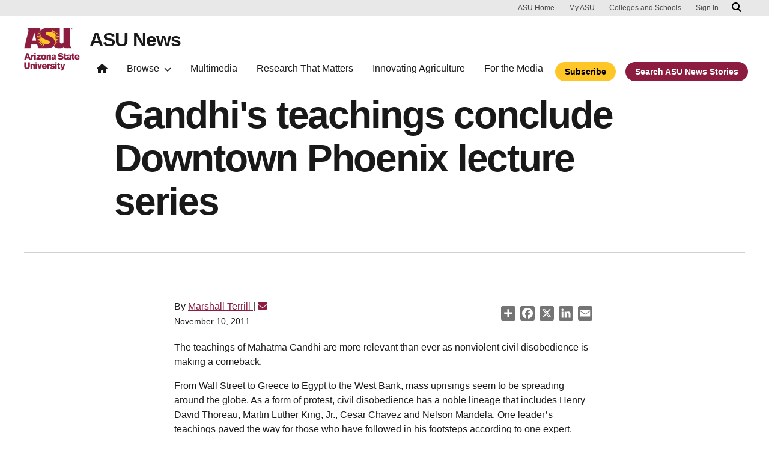

--- FILE ---
content_type: text/css
request_url: https://news.asu.edu/sites/default/files/css/css_7r2SAlo_VsnTrdvk-oUnm_Aou-MdGZjvnjITHUTOKU8.css?delta=0&language=en&theme=renovationcustom&include=eJxdj1FuxCAMRC9EwpGQAW9El9jINkm5fUl2pW37Y9lvLM0M5GwMNDy8l_UhTObSHEgWmmAQpIzi32iZaHkhp0MNdx9B0U3EB1hh8mqj_gapq_Hut8oR6nKphTZ3YtQG8gyxcnqq_3fPCII-S29QV_iCb3cUPNXfc9059-mRoF0G4VGqXRH_nB-H13f4JAoVBndTbycnriEym5pAC4rpenCgPUQByrP33phmc11qmUjGLW58oBBQwrv_DzVdgyY
body_size: 5279
content:
/* @license GPL-2.0-or-later https://www.drupal.org/licensing/faq */
.text-align-left{text-align:left;}.text-align-right{text-align:right;}.text-align-center{text-align:center;}.text-align-justify{text-align:justify;}.align-left{float:left;}.align-right{float:right;}.align-center{display:block;margin-right:auto;margin-left:auto;}
.fieldgroup{padding:0;border-width:0;}
.container-inline div,.container-inline label{display:inline-block;}.container-inline .details-wrapper{display:block;}.container-inline .hidden{display:none;}
.clearfix::after{display:table;clear:both;content:"";}
.js details:not([open]) .details-wrapper{display:none;}
.hidden{display:none;}.visually-hidden{position:absolute !important;overflow:hidden;clip:rect(1px,1px,1px,1px);width:1px;height:1px;word-wrap:normal;}.visually-hidden.focusable:active,.visually-hidden.focusable:focus{position:static !important;overflow:visible;clip:auto;width:auto;height:auto;}.invisible{visibility:hidden;}
.item-list__comma-list,.item-list__comma-list li{display:inline;}.item-list__comma-list{margin:0;padding:0;}.item-list__comma-list li::after{content:", ";}.item-list__comma-list li:last-child::after{content:"";}
.js .js-hide{display:none;}.js-show{display:none;}.js .js-show{display:block;}@media (scripting:enabled){.js-hide.js-hide{display:none;}.js-show{display:block;}}
.nowrap{white-space:nowrap;}
.position-container{position:relative;}
.reset-appearance{margin:0;padding:0;border:0 none;background:transparent;line-height:inherit;-webkit-appearance:none;appearance:none;}
.resize-none{resize:none;}.resize-vertical{min-height:2em;resize:vertical;}.resize-horizontal{max-width:100%;resize:horizontal;}.resize-both{max-width:100%;min-height:2em;resize:both;}
.system-status-counter__status-icon{display:inline-block;width:25px;height:25px;vertical-align:middle;}.system-status-counter__status-icon::before{display:block;width:100%;height:100%;content:"";background-repeat:no-repeat;background-position:center 2px;background-size:16px;}.system-status-counter__status-icon--error::before{background-image:url(/core/misc/icons/e32700/error.svg);}.system-status-counter__status-icon--warning::before{background-image:url(/core/misc/icons/e29700/warning.svg);}.system-status-counter__status-icon--checked::before{background-image:url(/core/misc/icons/73b355/check.svg);}
.system-status-report-counters__item{width:100%;margin-bottom:0.5em;padding:0.5em 0;text-align:center;white-space:nowrap;background-color:rgba(0,0,0,0.063);}@media screen and (min-width:60em){.system-status-report-counters{display:flex;flex-wrap:wrap;justify-content:space-between;}.system-status-report-counters__item--half-width{width:49%;}.system-status-report-counters__item--third-width{width:33%;}}
.system-status-general-info__item{margin-top:1em;padding:0 1em 1em;border:1px solid #ccc;}.system-status-general-info__item-title{border-bottom:1px solid #ccc;}
.tablesort{display:inline-block;width:16px;height:16px;background-size:100%;}.tablesort--asc{background-image:url(/core/misc/icons/787878/twistie-down.svg);}.tablesort--desc{background-image:url(/core/misc/icons/787878/twistie-up.svg);}
.progress{position:relative;}.progress__track{min-width:100px;max-width:100%;height:16px;margin-top:5px;border:1px solid;background-color:#fff;}.progress__bar{width:3%;min-width:3%;max-width:100%;height:16px;background-color:#000;}.progress__description,.progress__percentage{overflow:hidden;margin-top:0.2em;color:#555;font-size:0.875em;}.progress__description{float:left;}[dir="rtl"] .progress__description{float:right;}.progress__percentage{float:right;}[dir="rtl"] .progress__percentage{float:left;}.progress--small .progress__track{height:7px;}.progress--small .progress__bar{height:7px;background-size:20px 20px;}
.ajax-progress{display:inline-block;padding:1px 5px 2px 5px;}[dir="rtl"] .ajax-progress{float:right;}.ajax-progress-throbber .throbber{display:inline;padding:1px 6px 2px;background:transparent url(/core/misc/throbber-active.gif) no-repeat 0 center;}.ajax-progress-throbber .message{display:inline;padding:1px 5px 2px;}tr .ajax-progress-throbber .throbber{margin:0 2px;}.ajax-progress-bar{width:16em;}.ajax-progress-fullscreen{position:fixed;z-index:1261;top:48.5%;left:49%;width:24px;height:24px;padding:4px;opacity:0.9;border-radius:7px;background-color:#232323;background-image:url(/core/misc/loading-small.gif);background-repeat:no-repeat;background-position:center center;}[dir="rtl"] .ajax-progress-fullscreen{right:49%;left:auto;}
.icons-selector .selector-popup{background-color:#000;}.icons-selector.fip-grey .fip-icons-container{background-color:#000;}
.views-align-left{text-align:left;}.views-align-right{text-align:right;}.views-align-center{text-align:center;}.views-view-grid .views-col{float:left;}.views-view-grid .views-row{float:left;clear:both;width:100%;}.views-display-link + .views-display-link{margin-left:0.5em;}
body{padding-top:105px;}#ws2HeaderContainer.asu-brand-toolbar-header-tray-open-compat header,#ws2HeaderContainer.asu-brand-toolbar-header-tray-open-compat div#asuHeader{top:79px;}#ws2HeaderContainer.asu-brand-toolbar-header-tray-closed-compat header,#ws2HeaderContainer.asu-brand-toolbar-header-tray-closed-compat div#asuHeader{top:39px;}body.toolbar-horizontal.toolbar-tray-open{padding-top:184px !important;}body.toolbar-horizontal{padding-top:144px !important;}#ws2HeaderContainer.asu-brand-toolbar-header-tray-open-compat-vertical header,#ws2HeaderContainer.asu-brand-toolbar-header-tray-closed-compat-vertical header,#ws2HeaderContainer.asu-brand-toolbar-header-tray-open-compat-vertical div#asuHeader,#ws2HeaderContainer.asu-brand-toolbar-header-tray-closed-compat-vertical div#asuHeader{top:39px;z-index:1200 !important;}body.toolbar-vertical,body.toolbar-vertical.toolbar-tray-open{padding-top:144px !important;}#toolbar-administration .toolbar-tray-vertical nav.toolbar-lining{padding-top:158px;}@media only screen and (max-width:992px){body{padding-top:73px;}body.toolbar-horizontal.toolbar-tray-open{padding-top:148px !important;}body.toolbar-horizontal{padding-top:112px !important;}body.toolbar-vertical,body.toolbar-vertical.toolbar-tray-open{padding-top:112px !important;}#ws2HeaderContainer header .navbar-container ul.navlist li,#ws2HeaderContainer div .navbar-container ul.navlist li{max-width:100% !important;}body:not(.toolbar-vertical):not(.toolbar-fixed) nav#asu-header-nav{min-height:calc(100vh - 286px) !important;}body.toolbar-vertical nav#asu-header-nav{min-height:calc(100vh - 324px) !important;}body.toolbar-horizontal nav#asu-header-nav{min-height:calc(100vh - 364px) !important;}#ws2HeaderContainer header .shadow.mobile-open{position:fixed;bottom:174px !important;}#ws2HeaderContainer header .universal-nav.mobile-open{position:fixed;bottom:0px;}}@media only screen and (max-width:609px){#ws2HeaderContainer header.scrolled{top:0 !important;}body.toolbar-vertical nav#asu-header-nav{min-height:calc(100vh - 326px) !important;}body.toolbar-vertical header.scrolled nav#asu-header-nav{min-height:calc(100vh - 286px) !important;}}@media only screen and (max-width:468px){body.toolbar-vertical nav#asu-header-nav{min-height:calc(100vh - 346px) !important;}body.toolbar-vertical header.scrolled nav#asu-header-nav{min-height:calc(100vh - 306px) !important;}body.toolbar-vertical #ws2HeaderContainer header .shadow.mobile-open{bottom:194px !important;}}@media only screen and (max-width:366px){body:not(.toolbar-vertical):not(.toolbar-fixed) nav#asu-header-nav{min-height:calc(100vh - 306px) !important;}body.toolbar-vertical nav#asu-header-nav{min-height:calc(100vh - 346px) !important;}#ws2HeaderContainer header .shadow.mobile-open{bottom:194px !important;}}@media screen and (max-width:1260px){#ws2HeaderContainer .container-xl .navbar-toggler{padding:0.25rem 0.5rem;}body.toolbar-horizontal #ws2HeaderContainer .content-container,body.toolbar-vertical #ws2HeaderContainer .content-container{min-height:calc(100vh - 319px);max-height:calc(100vh - 319px);}body.toolbar-horizontal.toolbar-tray-open #ws2HeaderContainer .content-container{min-height:calc(100vh - 360px);max-height:calc(100vh - 360px);}}@media screen and (min-width:1261px){#ws2HeaderContainer a.home::after{top:0.55rem}}#toolbar-bar{position:fixed;}
.addtoany{display:inline;}.addtoany_list{display:inline;line-height:16px;}.addtoany_list > a,.addtoany_list a img,.addtoany_list a > span{vertical-align:middle;}.addtoany_list > a{border:0;display:inline-block;font-size:16px;padding:0 4px;}.addtoany_list.a2a_kit_size_32 > a{font-size:32px;}.addtoany_list .a2a_counter img{float:left;}.addtoany_list a span.a2a_img{display:inline-block;height:16px;opacity:1;overflow:hidden;width:16px;}.addtoany_list a span{display:inline-block;float:none;}.addtoany_list.a2a_kit_size_32 a > span{border-radius:4px;height:32px;line-height:32px;opacity:1;width:32px;}.addtoany_list a:hover:hover img,.addtoany_list a:hover span{opacity:.7;}.addtoany_list a.addtoany_share_save img{border:0;width:auto;height:auto;}.addtoany_list a .a2a_count{position:relative;}
.article-annotation{display:inline;}.article-annotation .annotation-term{cursor:pointer;display:inline-block;padding:0 0.3em;background:#efede9;}.article-annotation .annotation-term svg{margin-left:.5rem;}.article-annotation .annotation-content{background:#efede9;max-height:0;overflow:hidden;-webkit-transition:all 0.1s ease-in;transition:all 0.1s ease-in;display:inline-block;width:0;}.article-annotation .annotation-content.show{display:block;width:inherit;max-height:1000px;-webkit-transition:max-height 1s ease-in;transition:max-height 1s ease-in;}.article-annotation .annotation-content.show .description{display:block;height:auto;padding:10px;font-size:.9em;font-style:italic;}.article-annotation .annotation-content.show .description .p{display:block;}.article-annotation img{border:10px solid #efede9;}@media (min-width:768px){.article-annotation img{max-width:25% !important;float:right;}}
.glide__slides{overflow:visible !important;}.image-carousel{margin-bottom:2rem !important;}
.middle-image{max-width:100%;margin-bottom:24px;}.middle-image img{width:100% !important;}.middle-image .image-caption{padding:1rem;font-size:0.75rem;line-height:24px !important;text-align:left;margin:0;border:1px solid #d0d0d0;border-top:none;}.middle-image .image-caption p{margin:0;}
div.caption,div.caption-width-container{max-width:100% !important;}div.caption.caption-filter,div.caption.caption-filter .caption-width-container{max-width:700px !important;}div.caption-inner{border:1px solid #CCC;padding:4px;background:#F3F3F3;font-size:0.857em;text-align:center;max-width:100%;width:auto;}div.caption p.caption-text{margin:.25em 0;}div.caption img,div.caption object{margin-bottom:5px;display:block;}div.caption-left{float:left;margin:10px 10px 10px 0;}div.caption-right{float:right;margin:10px 0 10px 10px;}div.caption-center{display:block;text-align:center;}div.caption-center .caption-width-container{display:inline-block;}
@media screen and (min-width:40em){.layout-builder__region.js-layout-builder-region.layout__region.layout__region--first.col-md-3,.layout-builder__region.js-layout-builder-region.layout__region.layout__region--first.col-md-4,.layout-builder__region.js-layout-builder-region.layout__region.layout__region--first.col-md-8,.layout-builder__region.js-layout-builder-region.layout__region.layout__region--first.col-md-6,.layout-builder__region.js-layout-builder-region.layout__region.layout__region--first.col-md-9,.layout-builder__region.js-layout-builder-region.layout__region.layout__region--second.col-md-9,.layout-builder__region.js-layout-builder-region.layout__region.layout__region--second.col-md-4,.layout-builder__region.js-layout-builder-region.layout__region.layout__region--second.col-md-8,.layout-builder__region.js-layout-builder-region.layout__region.layout__region--second.col-md-6,.layout-builder__region.js-layout-builder-region.layout__region.layout__region--second.col-md-3{padding:0;}}@media (max-width:767.98px){.uds-flex-order-reversed .row{flex-direction:column-reverse;}}
.toolbar-icon-asu-governance-modules-list::before{background-image:url('data:image/svg+xml,<%3Fxml version="1.0" encoding="utf-8"%3F><!-- Generator: Adobe Illustrator 26.5.0, SVG Export Plug-In . SVG Version: 6.00 Build 0) --><svg version="1.1" id="Layer_1" xmlns="http://www.w3.org/2000/svg" xmlns:xlink="http://www.w3.org/1999/xlink" x="0px" y="0px" width="16" height="16" fill="%23787878" viewBox="0 0 350.6 512" style="enable-background:new 0 0 350.6 512;" xml:space="preserve"><path d="M208.7,117.1l1.4-4.1c7.5-25.2,20.5-69.6,24.6-83.2l2-7.5c0,0,1.4-5.5-1.4-10.9c-4.1-4.1-10.2-8.2-18.4-10.2c-8.2-2-15-1.4-20.5,2c-5.5,4.1-7.5,10.2-7.5,11.6l0,0v0.7c0,0.7-16.4,56.6-25.9,85.9l-0.7,2c-8.9,29.3-18.4,60-24.6,81.2v0.7l44.3,19.1C182.1,204.4,199.8,147.1,208.7,117.1L208.7,117.1z M217.6,175.8L217.6,175.8l-6.8,7.5c-6.8,7.5-20.5,24.6-20.5,24.6l1.4,0.7c5.5,2.7,6.8,2.7,8.9,4.8s2.7,8.9,1.4,14.3c-2.7,13-8.2,28-30.7,32.7c-4.8,0.7-8.2,1.4-12.3,2h-0.7v0.7c0.7,4.1,2.7,8.9,5.5,11.6s11.6,6.8,15.7,8.2c0.7,0,2,0.7,2.7,0.7c6.8,0,15-4.1,19.1-9.5l34.8-45.7c4.8-6.1,10.2-13.6,18.4-23.9c2-2.7,2.7-5.5,2.7-8.9c0-6.1-3.4-13-10.2-18.4c-4.8-4.1-10.9-6.1-16.4-6.1C228.5,171,221.7,171,217.6,175.8L217.6,175.8z M58.7,106.9c2.7,16.4,6.1,32.7,8.9,47.7v0.7l48.4,20.5v-1.4c-3.4-25.2-7.5-51.8-11.6-77.1L92.1,16.8c0,0-0.7-6.8-6.1-10.9c-4.8-4.1-11.6-5.5-20.5-4.1c-8.9,0.7-15,3.4-18.4,8.2c-4.8,6.1-3.4,13-3.4,13S53.9,82.3,58.7,106.9L58.7,106.9z M341,143c-5.5-3.4-10.9-4.8-16.4-3.4c-6.8,1.4-10.9,7.5-12.3,8.2c-0.7,1.4-18.4,21.8-25.9,31.4c-21.8,27.3-30.7,38.9-47.1,60l-14.3,19.1c-4.1,5.5-8.9,11.6-16.4,21.1c-5.5,7.5-17.7,13-27.3,13c-1.4,0-3.4,0-5.5-0.7c-6.1-1.4-15.7-6.8-19.8-10.2c-4.8-4.1-8.2-12.3-8.9-19.1V261H146c-15-2-32.7-10.9-61.4-32.1l-1.4-1.4l-9.5,17.1l2,0.7c45,16.4,76.4,52.5,91.4,107.1c0,1.4,0,2-0.7,3.4c-0.7,0.7-1.4,1.4-2.7,2l-1.4,0.7c-2,0.7-4.1-0.7-4.8-2.7c-21.1-78.4-70.3-96.2-86.6-102.3c-5.5-2-8.2-3.4-8.2-6.1c0-0.7,0-1.4,1.4-4.1l16.4-28.6l4.1,2.7c32.7,23.9,51.2,33.4,66.2,34.8c2.7,0,6.1,0,9.5,0c2.7-0.7,5.5-0.7,8.2-1.4c16.4-3.4,20.5-14.3,22.5-25.2c0.7-2,0.7-4.1,0-5.5v-0.7L59.3,162.8c-3.4-1.4-6.8,0-8.9,3.4l-46.4,88c-0.7,0.7-4.1,8.2-4.1,13.6s3.4,10.9,3.4,10.9c10.9,17.7,49.8,72.3,83.2,105c2.7,2.7,1.4,13-2,36.1c-1.4,6.8-2,13.6-3.4,21.8c-4.1,28-6.8,59.3-7.5,67.5h141.9c0.7-8.9,2.7-53.2-1.4-96.8c-0.7-4.1,1.4-8.9,3.4-11.6c26.6-31.4,37.5-82.5,40.2-103v-0.7c0.7-3.4,1.4-8.2,2.7-11.6l0.7-0.7c0.7-0.7,0.7-1.4,0.7-1.4l3.4-5.5c12.3-18.4,21.1-30.7,36.1-50.5c15-19.1,45-58.7,45-58.7s4.8-5.5,4.1-12.3C350.6,151.2,347.2,147.1,341,143L341,143z M235.3,498.4c-1.4-0.7-2-0.7-3.4-0.7c-1.4,0-2.7,0.7-3.4,0.7c-0.7,0-2,1.4-2.7,2.7c-0.7,1.4-0.7,2-0.7,3.4c0,1.4,0.7,2.7,0.7,3.4c0.7,1.4,1.4,2,2.7,2.7c1.4,0.7,2,1.4,3.4,1.4c1.4,0,2.7-0.7,3.4-0.7c0.7,0,2-1.4,2.7-2.7c0.7-1.4,0.7-2,0.7-3.4c0-1.4-0.7-2.7-0.7-3.4S236.7,499,235.3,498.4L235.3,498.4z M236.7,507.2c-0.7,0.7-1.4,1.4-2,2c-0.7,0.7-2,0.7-2.7,0.7c-0.7,0-2,0-2.7-0.7c-0.7-0.7-1.4-1.4-2-2c-0.7-0.7-0.7-2-0.7-2.7s0-2,0.7-2.7c0.7-0.7,1.4-2,2-2c0.7,0,1.4-1.4,2.7-1.4c1.4,0,2,0,2.7,0.7c0.7,0.7,2,1.4,2,2c0.7,0.7,0.7,2,0.7,2.7S237.4,506.5,236.7,507.2z M233.3,505.2C233.3,505.2,232.6,505.2,233.3,505.2c0-0.7,0.7-0.7,0.7-1.4s0.7-0.7,0.7-1.4c0-0.7,0-0.7-0.7-1.4c0-0.7-0.7-0.7-1.4-0.7c-0.7,0-1.4,0-2,0h-2.7v8.2h1.4v-3.4h0.7c0.7,0,0.7,0,1.4,0c0.7,0,0.7,0.7,1.4,2l0.7,1.4h1.4l-0.7-1.4C233.3,506.5,233.3,505.9,233.3,505.2z M231.2,503.8h-1.4v-2h1.4c0.7,0,1.4,0,1.4,0s0.7,0,0.7,0.7v0.7c0,0.7,0,0.7-0.7,0.7C231.9,503.8,231.9,503.8,231.2,503.8z"/></svg>');}.toolbar-icon-asu-governance-themes-page::before{background-image:url('data:image/svg+xml,<%3Fxml version="1.0" encoding="utf-8"%3F><!-- Generator: Adobe Illustrator 26.5.0, SVG Export Plug-In . SVG Version: 6.00 Build 0) --><svg version="1.1" id="Layer_1" xmlns="http://www.w3.org/2000/svg" xmlns:xlink="http://www.w3.org/1999/xlink" x="0px" y="0px" width="16px" height="16px" viewBox="0 0 362.8 512" style="enable-background:new 0 0 362.8 512;" xml:space="preserve"><path d="M362.4,149c-1.4-8.2-6.9-15.8-15.1-20.6c-21.3-11.7-35.7,4.8-40.5,10.3c-15.1,17.2-15.1,17.2-21.3,24.7l-2.1,2.1c-3.4,4.1-7.5,10.3-12.4,15.8c-2.1-3.4-4.8-7.5-8.9-10.3l-5.5,6.2l5.5-6.2c-6.2-5.5-14.4-8.2-22-8.2c-3.4,0-13,0.7-19.9,8.2l-6.9,7.5c-1.4,2.1-5.5,6.2-8.9,11c6.9-22,15.8-52.8,21.3-70l1.4-3.4c7.5-24.7,20.6-61.8,24.7-75.5l2.1-7.5c1.4-4.1,1.4-11-2.7-17.2c-4.1-6.9-11.7-12.4-22.6-14.4l0,0c-11-2.7-19.2-1.4-26.8,3.4c-8.2,5.5-11,13.7-11,15.8v0.7c-1.4,4.1-17.2,49.4-26.1,78.2l-0.7,2.1c-8.9,28.1-18.5,60.4-24.7,81.7l-0.7,1.4c-1.4-0.7-2.7-1.4-4.8-2.1l-1.4-8.2c-3.4-25.4-7.5-52.2-11.7-78.2l0,0c0-2.1-1.4-10.3-5.5-37.1c-3.4-21.3-6.9-35-6.9-35c0-1.4-1.4-10.3-9.6-16.5C92,2.1,83.7,0,72.7,1.4c-11,0-18.5,4.1-24,11c-6.2,8.2-5.5,17.2-4.8,19.2c0,0,10.3,51.5,15.1,76.9c1.4,9.6,4.1,22.6,6.2,35.7c0.7,3.4,1.4,7.5,2.1,11c-5.5-0.7-11.7,2.1-15.1,7.5L4.8,250.5c0,0-4.8,9.6-4.8,17.8c0,6.9,3.4,13.7,4.8,15.8c10.3,17.2,50.1,72.1,83.7,106.4c0.7,4.1-1.4,17.2-3.4,30.2v2.1c-1.4,6.2-2.1,13-3.4,19.9c-4.1,27.5-6.9,48.7-7.5,60.4l-0.7,8.9h159.9l0.7-7.5c0.7-8.9,2.7-46-1.4-90.6c0-2.1,0.7-5.5,1.4-6.2c25.4-30.2,33.6-85.1,37.1-111.2c0.7-2.7,0.7-5.5,1.4-8.2c0.7-3.4,1.4-8.9,2.1-11l4.1-6.2c12.4-18.5,20.6-30.9,35.7-50.1c12.4-15.1,20.6-24.7,32.9-39.1l9.6-11C361.7,164.7,363.7,157.2,362.4,149L362.4,149z M225.8,188.8l6.9-7.5c2.1-2.7,6.2-2.7,7.5-2.7c4.1,0,8.2,1.4,11.7,4.1c4.8,4.1,7.5,8.2,7.5,12.4c0,1.4-0.7,2.1-1.4,3.4c-1.4,2.1-3.4,4.1-4.1,5.5c0,0,0,0.7-0.7,0.7l-49.4,64.5c-2.7,3.4-8.9,6.2-13,6.2c-0.7,0-0.7,0-1.4,0c-2.1-0.7-9.6-4.1-12.4-6.9c-2.1-1.4-2.7-2.7-3.4-4.8c1.4,0,2.7-0.7,4.1-0.7c19.9-4.1,30.2-22,30.9-37.1c0-4.8-1.4-8.9-4.8-12.4C212.1,205.2,223,192.2,225.8,188.8L225.8,188.8z M154.4,186.7c6.2-21.3,15.8-53.5,24.7-81.7l0.7-2.1c8.9-30.2,26.1-78.2,26.1-78.9v-1.4c0.7-1.4,1.4-3.4,4.1-5.5c3.4-2.1,8.2-2.7,14.4-1.4l2.1-8.2l-2.1,8.2c4.1,1.4,10.3,2.7,12.4,6.9c1.4,2.1,0.7,4.8,0.7,4.8l-2.1,7.5c-4.1,13-17.2,50.1-24.7,75.5l-1.4,3.4c-6.9,23.3-20.6,69.3-26.8,88.5c-8.2-3.4-18.5-7.5-29.5-12.4L154.4,186.7L154.4,186.7z M59.7,28.9c0,0-0.7-4.1,2.1-6.9c2.1-2.7,6.9-4.8,12.4-5.5c6.2-0.7,11,0,14.4,2.7c2.7,2.1,3.4,5.5,3.4,6.2c0,0,3.4,14.4,6.9,35.7l5.5,37.1h4.1l-4.1,0.7c4.1,25.4,8.2,50.8,11.7,76.2c-11.7-4.8-22.6-9.6-31.6-13.7c-1.4-5.5-2.1-13-3.4-19.9c-2.1-12.4-4.8-26.1-6.2-35.7C70.7,80.3,59.7,28.9,59.7,28.9z M343.8,159.9l-9.6,11c-12.4,14.4-20.6,24-32.9,39.8c-15.8,19.2-24,32.3-37.1,50.8l-2.7,5.5c-0.7,0.7-1.4,1.4-2.1,3.4l-0.7,0.7c-1.4,4.1-2.7,12.4-2.7,14.4c-0.7,2.1-0.7,4.8-1.4,8.2c-3.4,24.7-11.7,76.9-33.6,103.6c-3.4,4.1-5.5,11.7-5.5,17.8c3.4,35.7,2.1,63.8,1.4,80.3H91.3c1.4-13.7,3.4-29.5,6.9-50.8c0.7-6.9,2.1-13,2.7-19.2v-2.1c4.8-28.1,6.2-37.7,0-43.2c-32.9-32.9-72.7-87.8-82.4-104.3c-0.7-2.1-2.1-5.5-2.1-7.5c0-2.7,2.1-8.2,2.7-10.3l46.7-87.2c48.7,20.6,122.2,51.5,126.3,53.5c0.7,0.7,1.4,0.7,1.4,1.4c-0.7,7.5-5.5,19.2-17.8,22c-2.7,0.7-5.5,1.4-7.5,1.4c-2.7,0.7-5.5,0.7-8.2,0c-21.3-2.1-53.5-26.1-63.1-32.9c-2.7-2.1-6.2-2.7-9.6-2.1s-6.9,2.7-8.2,5.5l-13,19.9c-2.1,2.7-2.7,5.5-2.7,8.9c0.7,8.9,7.5,11.7,13.7,13.7c15.1,5.5,61.8,22.6,83,96.8c1.4,4.1,5.5,6.9,10.3,5.5s6.9-5.5,5.5-10.3c-23.3-82.4-75.5-101.6-93.3-107.7c-0.7,0-0.7-0.7-1.4-0.7l8.9-15.1c15.1,11,44.6,31.6,67.9,33.6l0,0c0.7,4.8,3.4,11.7,10.3,16.5c2.7,2.1,12.4,8.2,18.5,9.6c1.4,0.7,3.4,0.7,4.8,0.7c9.6,0,19.9-5.5,26.1-12.4l53.5-70c0-0.7,0.7-0.7,0.7-1.4c2.1-2.7,4.1-5.5,6.2-8.2c6.2-8.2,13-17.8,18.5-24l2.1-2.1c5.5-6.9,5.5-6.9,20.6-24c8.9-10.3,14.4-10.3,20.6-6.9c4.1,2.1,6.9,5.5,7.5,8.9C347.3,154.4,345.9,157.2,343.8,159.9L343.8,159.9z"/></svg>');}
